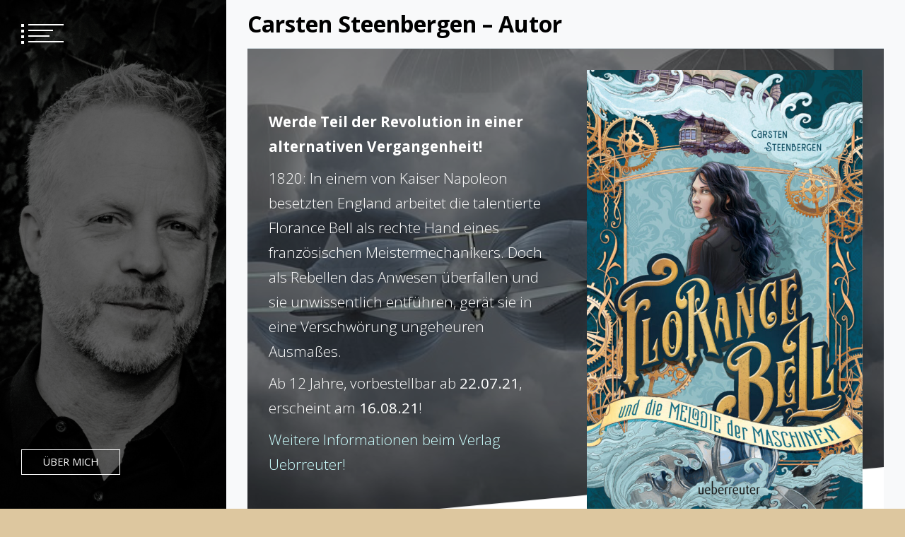

--- FILE ---
content_type: text/html; charset=UTF-8
request_url: https://www.carsten-steenbergen.de/
body_size: 60687
content:
<!doctype html>
<html lang="de">
<head>
	<meta charset="UTF-8">
	<meta name="viewport" content="width=device-width, initial-scale=1">
	<link rel="profile" href="https://gmpg.org/xfn/11">

	<meta name='robots' content='index, follow, max-image-preview:large, max-snippet:-1, max-video-preview:-1' />

	<!-- This site is optimized with the Yoast SEO plugin v19.4 - https://yoast.com/wordpress/plugins/seo/ -->
	<title>Carsten Steenbergen - Autor Jugendbuch Dialogbuch Hörspiele Romane Phantastik %</title>
	<meta name="description" content="Roman und Dialogbuch Autor" />
	<link rel="canonical" href="https://www.carsten-steenbergen.de/" />
	<meta property="og:locale" content="de_DE" />
	<meta property="og:type" content="website" />
	<meta property="og:title" content="Carsten Steenbergen - Autor Jugendbuch Dialogbuch Hörspiele Romane Phantastik %" />
	<meta property="og:description" content="Roman und Dialogbuch Autor" />
	<meta property="og:url" content="https://www.carsten-steenbergen.de/" />
	<meta property="article:modified_time" content="2022-08-02T18:35:55+00:00" />
	<meta property="og:image" content="https://www.carsten-steenbergen.de/wp-content/uploads/2020/02/cropped-CSteenbergen2019-1-scaled-1.jpg" />
	<meta property="og:image:width" content="1080" />
	<meta property="og:image:height" content="1920" />
	<meta property="og:image:type" content="image/jpeg" />
	<meta name="twitter:card" content="summary_large_image" />
	<meta name="twitter:image" content="https://www.carsten-steenbergen.de/wp-content/uploads/2020/02/cropped-CSteenbergen2019-1-scaled-1.jpg" />
	<meta name="twitter:label1" content="Geschätzte Lesezeit" />
	<meta name="twitter:data1" content="2 Minuten" />
	<script type="application/ld+json" class="yoast-schema-graph">{"@context":"https://schema.org","@graph":[{"@type":["Person","Organization"],"@id":"https://www.carsten-steenbergen.de/#/schema/person/7dabb224afe6a4adade26f99153c0ba4","name":"Carsten Steenbergen","image":{"@type":"ImageObject","inLanguage":"de","@id":"https://www.carsten-steenbergen.de/#/schema/person/image/","url":"https://secure.gravatar.com/avatar/b2ceff05ce950464b6b32d701f8c1f97?s=96&d=mm&r=g","contentUrl":"https://secure.gravatar.com/avatar/b2ceff05ce950464b6b32d701f8c1f97?s=96&d=mm&r=g","caption":"Carsten Steenbergen"},"logo":{"@id":"https://www.carsten-steenbergen.de/#/schema/person/image/"},"sameAs":["http://www.carsten-steenbergen.de","https://www.instagram.com/carstensteenbergen/","https://de.wikipedia.org/wiki/Carsten_Steenbergen"]},{"@type":"WebSite","@id":"https://www.carsten-steenbergen.de/#website","url":"https://www.carsten-steenbergen.de/","name":"Carsten Steenbergen","description":"","publisher":{"@id":"https://www.carsten-steenbergen.de/#/schema/person/7dabb224afe6a4adade26f99153c0ba4"},"potentialAction":[{"@type":"SearchAction","target":{"@type":"EntryPoint","urlTemplate":"https://www.carsten-steenbergen.de/?s={search_term_string}"},"query-input":"required name=search_term_string"}],"inLanguage":"de"},{"@type":"ImageObject","inLanguage":"de","@id":"https://www.carsten-steenbergen.de/#primaryimage","url":"https://www.carsten-steenbergen.de/wp-content/uploads/2021/04/Florance-Bell-Cover_Steenbergen.jpg","contentUrl":"https://www.carsten-steenbergen.de/wp-content/uploads/2021/04/Florance-Bell-Cover_Steenbergen.jpg","width":1595,"height":2540},{"@type":"WebPage","@id":"https://www.carsten-steenbergen.de/","url":"https://www.carsten-steenbergen.de/","name":"Carsten Steenbergen - Autor Jugendbuch Dialogbuch Hörspiele Romane Phantastik %","isPartOf":{"@id":"https://www.carsten-steenbergen.de/#website"},"about":{"@id":"https://www.carsten-steenbergen.de/#/schema/person/7dabb224afe6a4adade26f99153c0ba4"},"primaryImageOfPage":{"@id":"https://www.carsten-steenbergen.de/#primaryimage"},"image":{"@id":"https://www.carsten-steenbergen.de/#primaryimage"},"thumbnailUrl":"https://www.carsten-steenbergen.de/wp-content/uploads/2021/04/Florance-Bell-Cover_Steenbergen-768x1223.jpg","datePublished":"2018-11-02T10:57:19+00:00","dateModified":"2022-08-02T18:35:55+00:00","description":"Roman und Dialogbuch Autor","breadcrumb":{"@id":"https://www.carsten-steenbergen.de/#breadcrumb"},"inLanguage":"de","potentialAction":[{"@type":"ReadAction","target":["https://www.carsten-steenbergen.de/"]}]},{"@type":"BreadcrumbList","@id":"https://www.carsten-steenbergen.de/#breadcrumb","itemListElement":[{"@type":"ListItem","position":1,"name":"Startseite"}]}]}</script>
	<!-- / Yoast SEO plugin. -->


<link rel='dns-prefetch' href='//fonts.googleapis.com' />
<link rel='dns-prefetch' href='//s.w.org' />
<link rel="alternate" type="application/rss+xml" title=" &raquo; Feed" href="https://www.carsten-steenbergen.de/?feed=rss2" />
<link rel="alternate" type="application/rss+xml" title=" &raquo; Kommentar-Feed" href="https://www.carsten-steenbergen.de/?feed=comments-rss2" />
<script type="text/javascript">
window._wpemojiSettings = {"baseUrl":"https:\/\/s.w.org\/images\/core\/emoji\/14.0.0\/72x72\/","ext":".png","svgUrl":"https:\/\/s.w.org\/images\/core\/emoji\/14.0.0\/svg\/","svgExt":".svg","source":{"concatemoji":"https:\/\/www.carsten-steenbergen.de\/wp-includes\/js\/wp-emoji-release.min.js?ver=6.0.11"}};
/*! This file is auto-generated */
!function(e,a,t){var n,r,o,i=a.createElement("canvas"),p=i.getContext&&i.getContext("2d");function s(e,t){var a=String.fromCharCode,e=(p.clearRect(0,0,i.width,i.height),p.fillText(a.apply(this,e),0,0),i.toDataURL());return p.clearRect(0,0,i.width,i.height),p.fillText(a.apply(this,t),0,0),e===i.toDataURL()}function c(e){var t=a.createElement("script");t.src=e,t.defer=t.type="text/javascript",a.getElementsByTagName("head")[0].appendChild(t)}for(o=Array("flag","emoji"),t.supports={everything:!0,everythingExceptFlag:!0},r=0;r<o.length;r++)t.supports[o[r]]=function(e){if(!p||!p.fillText)return!1;switch(p.textBaseline="top",p.font="600 32px Arial",e){case"flag":return s([127987,65039,8205,9895,65039],[127987,65039,8203,9895,65039])?!1:!s([55356,56826,55356,56819],[55356,56826,8203,55356,56819])&&!s([55356,57332,56128,56423,56128,56418,56128,56421,56128,56430,56128,56423,56128,56447],[55356,57332,8203,56128,56423,8203,56128,56418,8203,56128,56421,8203,56128,56430,8203,56128,56423,8203,56128,56447]);case"emoji":return!s([129777,127995,8205,129778,127999],[129777,127995,8203,129778,127999])}return!1}(o[r]),t.supports.everything=t.supports.everything&&t.supports[o[r]],"flag"!==o[r]&&(t.supports.everythingExceptFlag=t.supports.everythingExceptFlag&&t.supports[o[r]]);t.supports.everythingExceptFlag=t.supports.everythingExceptFlag&&!t.supports.flag,t.DOMReady=!1,t.readyCallback=function(){t.DOMReady=!0},t.supports.everything||(n=function(){t.readyCallback()},a.addEventListener?(a.addEventListener("DOMContentLoaded",n,!1),e.addEventListener("load",n,!1)):(e.attachEvent("onload",n),a.attachEvent("onreadystatechange",function(){"complete"===a.readyState&&t.readyCallback()})),(e=t.source||{}).concatemoji?c(e.concatemoji):e.wpemoji&&e.twemoji&&(c(e.twemoji),c(e.wpemoji)))}(window,document,window._wpemojiSettings);
</script>
<style type="text/css">
img.wp-smiley,
img.emoji {
	display: inline !important;
	border: none !important;
	box-shadow: none !important;
	height: 1em !important;
	width: 1em !important;
	margin: 0 0.07em !important;
	vertical-align: -0.1em !important;
	background: none !important;
	padding: 0 !important;
}
</style>
	<link rel='stylesheet' id='wp-block-library-css'  href='https://www.carsten-steenbergen.de/wp-includes/css/dist/block-library/style.min.css?ver=6.0.11' type='text/css' media='all' />
<style id='global-styles-inline-css' type='text/css'>
body{--wp--preset--color--black: #000000;--wp--preset--color--cyan-bluish-gray: #abb8c3;--wp--preset--color--white: #ffffff;--wp--preset--color--pale-pink: #f78da7;--wp--preset--color--vivid-red: #cf2e2e;--wp--preset--color--luminous-vivid-orange: #ff6900;--wp--preset--color--luminous-vivid-amber: #fcb900;--wp--preset--color--light-green-cyan: #7bdcb5;--wp--preset--color--vivid-green-cyan: #00d084;--wp--preset--color--pale-cyan-blue: #8ed1fc;--wp--preset--color--vivid-cyan-blue: #0693e3;--wp--preset--color--vivid-purple: #9b51e0;--wp--preset--gradient--vivid-cyan-blue-to-vivid-purple: linear-gradient(135deg,rgba(6,147,227,1) 0%,rgb(155,81,224) 100%);--wp--preset--gradient--light-green-cyan-to-vivid-green-cyan: linear-gradient(135deg,rgb(122,220,180) 0%,rgb(0,208,130) 100%);--wp--preset--gradient--luminous-vivid-amber-to-luminous-vivid-orange: linear-gradient(135deg,rgba(252,185,0,1) 0%,rgba(255,105,0,1) 100%);--wp--preset--gradient--luminous-vivid-orange-to-vivid-red: linear-gradient(135deg,rgba(255,105,0,1) 0%,rgb(207,46,46) 100%);--wp--preset--gradient--very-light-gray-to-cyan-bluish-gray: linear-gradient(135deg,rgb(238,238,238) 0%,rgb(169,184,195) 100%);--wp--preset--gradient--cool-to-warm-spectrum: linear-gradient(135deg,rgb(74,234,220) 0%,rgb(151,120,209) 20%,rgb(207,42,186) 40%,rgb(238,44,130) 60%,rgb(251,105,98) 80%,rgb(254,248,76) 100%);--wp--preset--gradient--blush-light-purple: linear-gradient(135deg,rgb(255,206,236) 0%,rgb(152,150,240) 100%);--wp--preset--gradient--blush-bordeaux: linear-gradient(135deg,rgb(254,205,165) 0%,rgb(254,45,45) 50%,rgb(107,0,62) 100%);--wp--preset--gradient--luminous-dusk: linear-gradient(135deg,rgb(255,203,112) 0%,rgb(199,81,192) 50%,rgb(65,88,208) 100%);--wp--preset--gradient--pale-ocean: linear-gradient(135deg,rgb(255,245,203) 0%,rgb(182,227,212) 50%,rgb(51,167,181) 100%);--wp--preset--gradient--electric-grass: linear-gradient(135deg,rgb(202,248,128) 0%,rgb(113,206,126) 100%);--wp--preset--gradient--midnight: linear-gradient(135deg,rgb(2,3,129) 0%,rgb(40,116,252) 100%);--wp--preset--duotone--dark-grayscale: url('#wp-duotone-dark-grayscale');--wp--preset--duotone--grayscale: url('#wp-duotone-grayscale');--wp--preset--duotone--purple-yellow: url('#wp-duotone-purple-yellow');--wp--preset--duotone--blue-red: url('#wp-duotone-blue-red');--wp--preset--duotone--midnight: url('#wp-duotone-midnight');--wp--preset--duotone--magenta-yellow: url('#wp-duotone-magenta-yellow');--wp--preset--duotone--purple-green: url('#wp-duotone-purple-green');--wp--preset--duotone--blue-orange: url('#wp-duotone-blue-orange');--wp--preset--font-size--small: 13px;--wp--preset--font-size--medium: 20px;--wp--preset--font-size--large: 36px;--wp--preset--font-size--x-large: 42px;}.has-black-color{color: var(--wp--preset--color--black) !important;}.has-cyan-bluish-gray-color{color: var(--wp--preset--color--cyan-bluish-gray) !important;}.has-white-color{color: var(--wp--preset--color--white) !important;}.has-pale-pink-color{color: var(--wp--preset--color--pale-pink) !important;}.has-vivid-red-color{color: var(--wp--preset--color--vivid-red) !important;}.has-luminous-vivid-orange-color{color: var(--wp--preset--color--luminous-vivid-orange) !important;}.has-luminous-vivid-amber-color{color: var(--wp--preset--color--luminous-vivid-amber) !important;}.has-light-green-cyan-color{color: var(--wp--preset--color--light-green-cyan) !important;}.has-vivid-green-cyan-color{color: var(--wp--preset--color--vivid-green-cyan) !important;}.has-pale-cyan-blue-color{color: var(--wp--preset--color--pale-cyan-blue) !important;}.has-vivid-cyan-blue-color{color: var(--wp--preset--color--vivid-cyan-blue) !important;}.has-vivid-purple-color{color: var(--wp--preset--color--vivid-purple) !important;}.has-black-background-color{background-color: var(--wp--preset--color--black) !important;}.has-cyan-bluish-gray-background-color{background-color: var(--wp--preset--color--cyan-bluish-gray) !important;}.has-white-background-color{background-color: var(--wp--preset--color--white) !important;}.has-pale-pink-background-color{background-color: var(--wp--preset--color--pale-pink) !important;}.has-vivid-red-background-color{background-color: var(--wp--preset--color--vivid-red) !important;}.has-luminous-vivid-orange-background-color{background-color: var(--wp--preset--color--luminous-vivid-orange) !important;}.has-luminous-vivid-amber-background-color{background-color: var(--wp--preset--color--luminous-vivid-amber) !important;}.has-light-green-cyan-background-color{background-color: var(--wp--preset--color--light-green-cyan) !important;}.has-vivid-green-cyan-background-color{background-color: var(--wp--preset--color--vivid-green-cyan) !important;}.has-pale-cyan-blue-background-color{background-color: var(--wp--preset--color--pale-cyan-blue) !important;}.has-vivid-cyan-blue-background-color{background-color: var(--wp--preset--color--vivid-cyan-blue) !important;}.has-vivid-purple-background-color{background-color: var(--wp--preset--color--vivid-purple) !important;}.has-black-border-color{border-color: var(--wp--preset--color--black) !important;}.has-cyan-bluish-gray-border-color{border-color: var(--wp--preset--color--cyan-bluish-gray) !important;}.has-white-border-color{border-color: var(--wp--preset--color--white) !important;}.has-pale-pink-border-color{border-color: var(--wp--preset--color--pale-pink) !important;}.has-vivid-red-border-color{border-color: var(--wp--preset--color--vivid-red) !important;}.has-luminous-vivid-orange-border-color{border-color: var(--wp--preset--color--luminous-vivid-orange) !important;}.has-luminous-vivid-amber-border-color{border-color: var(--wp--preset--color--luminous-vivid-amber) !important;}.has-light-green-cyan-border-color{border-color: var(--wp--preset--color--light-green-cyan) !important;}.has-vivid-green-cyan-border-color{border-color: var(--wp--preset--color--vivid-green-cyan) !important;}.has-pale-cyan-blue-border-color{border-color: var(--wp--preset--color--pale-cyan-blue) !important;}.has-vivid-cyan-blue-border-color{border-color: var(--wp--preset--color--vivid-cyan-blue) !important;}.has-vivid-purple-border-color{border-color: var(--wp--preset--color--vivid-purple) !important;}.has-vivid-cyan-blue-to-vivid-purple-gradient-background{background: var(--wp--preset--gradient--vivid-cyan-blue-to-vivid-purple) !important;}.has-light-green-cyan-to-vivid-green-cyan-gradient-background{background: var(--wp--preset--gradient--light-green-cyan-to-vivid-green-cyan) !important;}.has-luminous-vivid-amber-to-luminous-vivid-orange-gradient-background{background: var(--wp--preset--gradient--luminous-vivid-amber-to-luminous-vivid-orange) !important;}.has-luminous-vivid-orange-to-vivid-red-gradient-background{background: var(--wp--preset--gradient--luminous-vivid-orange-to-vivid-red) !important;}.has-very-light-gray-to-cyan-bluish-gray-gradient-background{background: var(--wp--preset--gradient--very-light-gray-to-cyan-bluish-gray) !important;}.has-cool-to-warm-spectrum-gradient-background{background: var(--wp--preset--gradient--cool-to-warm-spectrum) !important;}.has-blush-light-purple-gradient-background{background: var(--wp--preset--gradient--blush-light-purple) !important;}.has-blush-bordeaux-gradient-background{background: var(--wp--preset--gradient--blush-bordeaux) !important;}.has-luminous-dusk-gradient-background{background: var(--wp--preset--gradient--luminous-dusk) !important;}.has-pale-ocean-gradient-background{background: var(--wp--preset--gradient--pale-ocean) !important;}.has-electric-grass-gradient-background{background: var(--wp--preset--gradient--electric-grass) !important;}.has-midnight-gradient-background{background: var(--wp--preset--gradient--midnight) !important;}.has-small-font-size{font-size: var(--wp--preset--font-size--small) !important;}.has-medium-font-size{font-size: var(--wp--preset--font-size--medium) !important;}.has-large-font-size{font-size: var(--wp--preset--font-size--large) !important;}.has-x-large-font-size{font-size: var(--wp--preset--font-size--x-large) !important;}
</style>
<link rel='stylesheet' id='contact-form-7-css'  href='https://www.carsten-steenbergen.de/wp-content/plugins/contact-form-7/includes/css/styles.css?ver=5.6.1' type='text/css' media='all' />
<link rel='stylesheet' id='font-awesome-css'  href='https://www.carsten-steenbergen.de/wp-content/plugins/elementor/assets/lib/font-awesome/css/font-awesome.min.css?ver=4.7.0' type='text/css' media='all' />
<link rel='stylesheet' id='slick-css'  href='https://www.carsten-steenbergen.de/wp-content/themes/eportfolio/assets/libraries/slick/css/slick.css?ver=6.0.11' type='text/css' media='all' />
<link rel='stylesheet' id='magnific-css'  href='https://www.carsten-steenbergen.de/wp-content/themes/eportfolio/assets/libraries/magnific/css/magnific-popup.css?ver=6.0.11' type='text/css' media='all' />
<link rel='stylesheet' id='eportfolio-google-fonts-css'  href='https://fonts.googleapis.com/css?family=Open%20Sans:300,300i,400,400i,600,600i,700,700i,800,800i' type='text/css' media='all' />
<link rel='stylesheet' id='eportfolio-style-css'  href='https://www.carsten-steenbergen.de/wp-content/themes/eportfolio/style.css?ver=6.0.11' type='text/css' media='all' />
<link rel='stylesheet' id='elementor-icons-css'  href='https://www.carsten-steenbergen.de/wp-content/plugins/elementor/assets/lib/eicons/css/elementor-icons.min.css?ver=5.15.0' type='text/css' media='all' />
<link rel='stylesheet' id='elementor-frontend-legacy-css'  href='https://www.carsten-steenbergen.de/wp-content/plugins/elementor/assets/css/frontend-legacy.min.css?ver=3.6.8' type='text/css' media='all' />
<link rel='stylesheet' id='elementor-frontend-css'  href='https://www.carsten-steenbergen.de/wp-content/plugins/elementor/assets/css/frontend.min.css?ver=3.6.8' type='text/css' media='all' />
<link rel='stylesheet' id='elementor-post-220-css'  href='https://www.carsten-steenbergen.de/wp-content/uploads/elementor/css/post-220.css?ver=1659529765' type='text/css' media='all' />
<link rel='stylesheet' id='elementor-post-149-css'  href='https://www.carsten-steenbergen.de/wp-content/uploads/elementor/css/post-149.css?ver=1659529765' type='text/css' media='all' />
<link rel='stylesheet' id='google-fonts-1-css'  href='https://fonts.googleapis.com/css?family=Roboto%3A100%2C100italic%2C200%2C200italic%2C300%2C300italic%2C400%2C400italic%2C500%2C500italic%2C600%2C600italic%2C700%2C700italic%2C800%2C800italic%2C900%2C900italic%7CRoboto+Slab%3A100%2C100italic%2C200%2C200italic%2C300%2C300italic%2C400%2C400italic%2C500%2C500italic%2C600%2C600italic%2C700%2C700italic%2C800%2C800italic%2C900%2C900italic&#038;display=auto&#038;ver=6.0.11' type='text/css' media='all' />
<script type='text/javascript' src='https://www.carsten-steenbergen.de/wp-includes/js/jquery/jquery.min.js?ver=3.6.0' id='jquery-core-js'></script>
<script type='text/javascript' src='https://www.carsten-steenbergen.de/wp-includes/js/jquery/jquery-migrate.min.js?ver=3.3.2' id='jquery-migrate-js'></script>
<link rel="https://api.w.org/" href="https://www.carsten-steenbergen.de/index.php?rest_route=/" /><link rel="alternate" type="application/json" href="https://www.carsten-steenbergen.de/index.php?rest_route=/wp/v2/pages/149" /><link rel="EditURI" type="application/rsd+xml" title="RSD" href="https://www.carsten-steenbergen.de/xmlrpc.php?rsd" />
<link rel="wlwmanifest" type="application/wlwmanifest+xml" href="https://www.carsten-steenbergen.de/wp-includes/wlwmanifest.xml" /> 
<meta name="generator" content="WordPress 6.0.11" />
<link rel='shortlink' href='https://www.carsten-steenbergen.de/' />
<link rel="alternate" type="application/json+oembed" href="https://www.carsten-steenbergen.de/index.php?rest_route=%2Foembed%2F1.0%2Fembed&#038;url=https%3A%2F%2Fwww.carsten-steenbergen.de%2F" />
<link rel="alternate" type="text/xml+oembed" href="https://www.carsten-steenbergen.de/index.php?rest_route=%2Foembed%2F1.0%2Fembed&#038;url=https%3A%2F%2Fwww.carsten-steenbergen.de%2F&#038;format=xml" />
		<style type="text/css">
					.site-title,
			.site-description {
				position: absolute;
				clip: rect(1px, 1px, 1px, 1px);
			}
				</style>
		<style type="text/css" id="custom-background-css">
body.custom-background { background-color: #ddc79f; }
</style>
	<link rel="icon" href="https://www.carsten-steenbergen.de/wp-content/uploads/2020/02/cropped-Steamdragon-32x32.png" sizes="32x32" />
<link rel="icon" href="https://www.carsten-steenbergen.de/wp-content/uploads/2020/02/cropped-Steamdragon-192x192.png" sizes="192x192" />
<link rel="apple-touch-icon" href="https://www.carsten-steenbergen.de/wp-content/uploads/2020/02/cropped-Steamdragon-180x180.png" />
<meta name="msapplication-TileImage" content="https://www.carsten-steenbergen.de/wp-content/uploads/2020/02/cropped-Steamdragon-270x270.png" />
</head>

<body class="home page-template-default page page-id-149 custom-background no-sidebar left-sidebar elementor-default elementor-kit-220 elementor-page elementor-page-149">
	<svg xmlns="http://www.w3.org/2000/svg" viewBox="0 0 0 0" width="0" height="0" focusable="false" role="none" style="visibility: hidden; position: absolute; left: -9999px; overflow: hidden;" ><defs><filter id="wp-duotone-dark-grayscale"><feColorMatrix color-interpolation-filters="sRGB" type="matrix" values=" .299 .587 .114 0 0 .299 .587 .114 0 0 .299 .587 .114 0 0 .299 .587 .114 0 0 " /><feComponentTransfer color-interpolation-filters="sRGB" ><feFuncR type="table" tableValues="0 0.49803921568627" /><feFuncG type="table" tableValues="0 0.49803921568627" /><feFuncB type="table" tableValues="0 0.49803921568627" /><feFuncA type="table" tableValues="1 1" /></feComponentTransfer><feComposite in2="SourceGraphic" operator="in" /></filter></defs></svg><svg xmlns="http://www.w3.org/2000/svg" viewBox="0 0 0 0" width="0" height="0" focusable="false" role="none" style="visibility: hidden; position: absolute; left: -9999px; overflow: hidden;" ><defs><filter id="wp-duotone-grayscale"><feColorMatrix color-interpolation-filters="sRGB" type="matrix" values=" .299 .587 .114 0 0 .299 .587 .114 0 0 .299 .587 .114 0 0 .299 .587 .114 0 0 " /><feComponentTransfer color-interpolation-filters="sRGB" ><feFuncR type="table" tableValues="0 1" /><feFuncG type="table" tableValues="0 1" /><feFuncB type="table" tableValues="0 1" /><feFuncA type="table" tableValues="1 1" /></feComponentTransfer><feComposite in2="SourceGraphic" operator="in" /></filter></defs></svg><svg xmlns="http://www.w3.org/2000/svg" viewBox="0 0 0 0" width="0" height="0" focusable="false" role="none" style="visibility: hidden; position: absolute; left: -9999px; overflow: hidden;" ><defs><filter id="wp-duotone-purple-yellow"><feColorMatrix color-interpolation-filters="sRGB" type="matrix" values=" .299 .587 .114 0 0 .299 .587 .114 0 0 .299 .587 .114 0 0 .299 .587 .114 0 0 " /><feComponentTransfer color-interpolation-filters="sRGB" ><feFuncR type="table" tableValues="0.54901960784314 0.98823529411765" /><feFuncG type="table" tableValues="0 1" /><feFuncB type="table" tableValues="0.71764705882353 0.25490196078431" /><feFuncA type="table" tableValues="1 1" /></feComponentTransfer><feComposite in2="SourceGraphic" operator="in" /></filter></defs></svg><svg xmlns="http://www.w3.org/2000/svg" viewBox="0 0 0 0" width="0" height="0" focusable="false" role="none" style="visibility: hidden; position: absolute; left: -9999px; overflow: hidden;" ><defs><filter id="wp-duotone-blue-red"><feColorMatrix color-interpolation-filters="sRGB" type="matrix" values=" .299 .587 .114 0 0 .299 .587 .114 0 0 .299 .587 .114 0 0 .299 .587 .114 0 0 " /><feComponentTransfer color-interpolation-filters="sRGB" ><feFuncR type="table" tableValues="0 1" /><feFuncG type="table" tableValues="0 0.27843137254902" /><feFuncB type="table" tableValues="0.5921568627451 0.27843137254902" /><feFuncA type="table" tableValues="1 1" /></feComponentTransfer><feComposite in2="SourceGraphic" operator="in" /></filter></defs></svg><svg xmlns="http://www.w3.org/2000/svg" viewBox="0 0 0 0" width="0" height="0" focusable="false" role="none" style="visibility: hidden; position: absolute; left: -9999px; overflow: hidden;" ><defs><filter id="wp-duotone-midnight"><feColorMatrix color-interpolation-filters="sRGB" type="matrix" values=" .299 .587 .114 0 0 .299 .587 .114 0 0 .299 .587 .114 0 0 .299 .587 .114 0 0 " /><feComponentTransfer color-interpolation-filters="sRGB" ><feFuncR type="table" tableValues="0 0" /><feFuncG type="table" tableValues="0 0.64705882352941" /><feFuncB type="table" tableValues="0 1" /><feFuncA type="table" tableValues="1 1" /></feComponentTransfer><feComposite in2="SourceGraphic" operator="in" /></filter></defs></svg><svg xmlns="http://www.w3.org/2000/svg" viewBox="0 0 0 0" width="0" height="0" focusable="false" role="none" style="visibility: hidden; position: absolute; left: -9999px; overflow: hidden;" ><defs><filter id="wp-duotone-magenta-yellow"><feColorMatrix color-interpolation-filters="sRGB" type="matrix" values=" .299 .587 .114 0 0 .299 .587 .114 0 0 .299 .587 .114 0 0 .299 .587 .114 0 0 " /><feComponentTransfer color-interpolation-filters="sRGB" ><feFuncR type="table" tableValues="0.78039215686275 1" /><feFuncG type="table" tableValues="0 0.94901960784314" /><feFuncB type="table" tableValues="0.35294117647059 0.47058823529412" /><feFuncA type="table" tableValues="1 1" /></feComponentTransfer><feComposite in2="SourceGraphic" operator="in" /></filter></defs></svg><svg xmlns="http://www.w3.org/2000/svg" viewBox="0 0 0 0" width="0" height="0" focusable="false" role="none" style="visibility: hidden; position: absolute; left: -9999px; overflow: hidden;" ><defs><filter id="wp-duotone-purple-green"><feColorMatrix color-interpolation-filters="sRGB" type="matrix" values=" .299 .587 .114 0 0 .299 .587 .114 0 0 .299 .587 .114 0 0 .299 .587 .114 0 0 " /><feComponentTransfer color-interpolation-filters="sRGB" ><feFuncR type="table" tableValues="0.65098039215686 0.40392156862745" /><feFuncG type="table" tableValues="0 1" /><feFuncB type="table" tableValues="0.44705882352941 0.4" /><feFuncA type="table" tableValues="1 1" /></feComponentTransfer><feComposite in2="SourceGraphic" operator="in" /></filter></defs></svg><svg xmlns="http://www.w3.org/2000/svg" viewBox="0 0 0 0" width="0" height="0" focusable="false" role="none" style="visibility: hidden; position: absolute; left: -9999px; overflow: hidden;" ><defs><filter id="wp-duotone-blue-orange"><feColorMatrix color-interpolation-filters="sRGB" type="matrix" values=" .299 .587 .114 0 0 .299 .587 .114 0 0 .299 .587 .114 0 0 .299 .587 .114 0 0 " /><feComponentTransfer color-interpolation-filters="sRGB" ><feFuncR type="table" tableValues="0.098039215686275 1" /><feFuncG type="table" tableValues="0 0.66274509803922" /><feFuncB type="table" tableValues="0.84705882352941 0.41960784313725" /><feFuncA type="table" tableValues="1 1" /></feComponentTransfer><feComposite in2="SourceGraphic" operator="in" /></filter></defs></svg>	<div id="page" class="site twp-page-content">
		<a class="skip-link screen-reader-text" href="#content">Skip to content</a>
				<header id="masthead" class="site-header twp-header  data-bg twp-overlay-black" data-background="https://www.carsten-steenbergen.de/wp-content/uploads/2022/08/cropped-Portrait.jpg">
			<div class="twp-menu-section twp-w-100">
				<div class="twp-menu-icon twp-white-menu-icon" id="twp-menu-icon">
					<button>
						<span></span>
						<span></span>
						<span></span>
						<span></span>
					</button>
				</div>
                			</div>
			<div class="site-branding">
				<div class="twp-wrapper">
										<h1 class="site-title"><a href="https://www.carsten-steenbergen.de/" rel="home"></a></h1>
					
															
											<div class="twp-btn-section">
							<a href="https://www.carsten-steenbergen.de/?page_id=344" class="twp-border-btn twp-border-btn-white">Über mich</a>
						</div>
					
				</div>
				
			</div><!-- .site-branding -->

		
			<!-- primary nav -->
			<nav id="site-navigation" class="main-navigation twp-nav-section">
				<button class="menu-toggle" aria-controls="primary-menu" aria-expanded="false">Primary Menu</button>
				<div class="menu-main-menu-container"><ul id="primary-menu" class="menu"><li id="menu-item-200" class="menu-item menu-item-type-post_type menu-item-object-page menu-item-home current-menu-item page_item page-item-149 current_page_item menu-item-200"><a href="https://www.carsten-steenbergen.de/" aria-current="page">Carsten Steenbergen &#8211; Autor</a></li>
<li id="menu-item-313" class="menu-item menu-item-type-post_type menu-item-object-page menu-item-313"><a href="https://www.carsten-steenbergen.de/?page_id=6">Romane</a></li>
<li id="menu-item-314" class="menu-item menu-item-type-post_type menu-item-object-page menu-item-314"><a href="https://www.carsten-steenbergen.de/?page_id=5">Hörspiele</a></li>
<li id="menu-item-335" class="menu-item menu-item-type-post_type menu-item-object-page menu-item-335"><a href="https://www.carsten-steenbergen.de/?page_id=332">Termine</a></li>
<li id="menu-item-315" class="menu-item menu-item-type-post_type menu-item-object-page menu-item-privacy-policy menu-item-315"><a href="https://www.carsten-steenbergen.de/?page_id=3">Impressum</a></li>
</ul></div>			</nav><!-- #site-navigation -->
		</header><!-- #masthead -->
        
        			<div class="twp-preloader" id="preloader">
				<div class="status" id="status">
					<div class="twp-square"></div>
					<div class="twp-square"></div>
					<div class="twp-square"></div>
					<div class="twp-square"></div>
				</div>
				<div class="twp-preloader" id="preloader">
					<div class="status" id="status">
						<div class="twp-square"></div>
						<div class="twp-square"></div>
						<div class="twp-square"></div>
						<div class="twp-square"></div>
					</div>
				</div>
			</div>
				<div class="twp-min-height" id="content">	
	<div id="primary" class="content-area">
		<main id="main" class="site-main">

		
<article id="post-149" class="twp-single-article post-149 page type-page status-publish hentry">
	<header class="entry-header">
		<h1 class="entry-title">Carsten Steenbergen &#8211; Autor</h1>	</header><!-- .entry-header -->

	
	<div class="entry-content">
				<div data-elementor-type="wp-post" data-elementor-id="149" class="elementor elementor-149">
						<div class="elementor-inner">
				<div class="elementor-section-wrap">
									<section class="elementor-section elementor-top-section elementor-element elementor-element-3d9729ba elementor-section-height-min-height elementor-section-boxed elementor-section-height-default elementor-section-items-middle" data-id="3d9729ba" data-element_type="section" data-settings="{&quot;background_background&quot;:&quot;classic&quot;,&quot;shape_divider_bottom&quot;:&quot;tilt&quot;}">
							<div class="elementor-background-overlay"></div>
						<div class="elementor-shape elementor-shape-bottom" data-negative="false">
			<svg xmlns="http://www.w3.org/2000/svg" viewBox="0 0 1000 100" preserveAspectRatio="none">
	<path class="elementor-shape-fill" d="M0,6V0h1000v100L0,6z"/>
</svg>		</div>
					<div class="elementor-container elementor-column-gap-wider">
							<div class="elementor-row">
					<div class="elementor-column elementor-col-50 elementor-top-column elementor-element elementor-element-c34eb3c" data-id="c34eb3c" data-element_type="column">
			<div class="elementor-column-wrap elementor-element-populated">
							<div class="elementor-widget-wrap">
						<div class="elementor-element elementor-element-082a21e elementor-widget elementor-widget-text-editor" data-id="082a21e" data-element_type="widget" data-widget_type="text-editor.default">
				<div class="elementor-widget-container">
								<div class="elementor-text-editor elementor-clearfix">
				<h4>Werde Teil der Revolution in einer alternativen Vergangenheit!</h4><p>1820: In einem von Kaiser Napoleon besetzten England arbeitet die talentierte Florance Bell als rechte Hand eines französischen Meistermechanikers. Doch als Rebellen das Anwesen überfallen und sie unwissentlich entführen, gerät sie in eine Verschwörung ungeheuren Ausmaßes.</p><p>Ab 12 Jahre, vorbestellbar ab <strong>22.07.21</strong>, erscheint am <strong>16.08.21</strong>!</p><p><span style="color: #ccffff;"><a style="color: #ccffff;" href="https://www.ueberreuter.de/produkt/florance-bell-und-die-melodie-der-maschinen/">Weitere Informationen beim Verlag Uebrreuter!</a></span></p>					</div>
						</div>
				</div>
						</div>
					</div>
		</div>
				<div class="elementor-column elementor-col-50 elementor-top-column elementor-element elementor-element-1739380" data-id="1739380" data-element_type="column">
			<div class="elementor-column-wrap elementor-element-populated">
							<div class="elementor-widget-wrap">
						<div class="elementor-element elementor-element-70136fc elementor-widget elementor-widget-image" data-id="70136fc" data-element_type="widget" data-widget_type="image.default">
				<div class="elementor-widget-container">
								<div class="elementor-image">
													<a href="https://www.ueberreuter.de/produkt/florance-bell-und-die-melodie-der-maschinen/" target="_blank">
							<img width="640" height="1019" src="https://www.carsten-steenbergen.de/wp-content/uploads/2021/04/Florance-Bell-Cover_Steenbergen-768x1223.jpg" class="attachment-medium_large size-medium_large" alt="" loading="lazy" srcset="https://www.carsten-steenbergen.de/wp-content/uploads/2021/04/Florance-Bell-Cover_Steenbergen-768x1223.jpg 768w, https://www.carsten-steenbergen.de/wp-content/uploads/2021/04/Florance-Bell-Cover_Steenbergen-188x300.jpg 188w, https://www.carsten-steenbergen.de/wp-content/uploads/2021/04/Florance-Bell-Cover_Steenbergen-643x1024.jpg 643w, https://www.carsten-steenbergen.de/wp-content/uploads/2021/04/Florance-Bell-Cover_Steenbergen-965x1536.jpg 965w, https://www.carsten-steenbergen.de/wp-content/uploads/2021/04/Florance-Bell-Cover_Steenbergen-1286x2048.jpg 1286w, https://www.carsten-steenbergen.de/wp-content/uploads/2021/04/Florance-Bell-Cover_Steenbergen.jpg 1595w" sizes="(max-width: 640px) 100vw, 640px" />								</a>
														</div>
						</div>
				</div>
						</div>
					</div>
		</div>
								</div>
					</div>
		</section>
				<section class="elementor-section elementor-top-section elementor-element elementor-element-1e757c31 elementor-section-boxed elementor-section-height-default elementor-section-height-default" data-id="1e757c31" data-element_type="section" id="services" data-settings="{&quot;shape_divider_bottom&quot;:&quot;tilt&quot;}">
					<div class="elementor-shape elementor-shape-bottom" data-negative="false">
			<svg xmlns="http://www.w3.org/2000/svg" viewBox="0 0 1000 100" preserveAspectRatio="none">
	<path class="elementor-shape-fill" d="M0,6V0h1000v100L0,6z"/>
</svg>		</div>
					<div class="elementor-container elementor-column-gap-wider">
							<div class="elementor-row">
					<div class="elementor-column elementor-col-33 elementor-top-column elementor-element elementor-element-fa7479f" data-id="fa7479f" data-element_type="column">
			<div class="elementor-column-wrap elementor-element-populated">
							<div class="elementor-widget-wrap">
						<div class="elementor-element elementor-element-01b4b01 elementor-position-top elementor-vertical-align-top elementor-invisible elementor-widget elementor-widget-image-box" data-id="01b4b01" data-element_type="widget" data-settings="{&quot;_animation&quot;:&quot;fadeIn&quot;,&quot;_animation_delay&quot;:300}" data-widget_type="image-box.default">
				<div class="elementor-widget-container">
			<div class="elementor-image-box-wrapper"><div class="elementor-image-box-content"><h3 class="elementor-image-box-title"><a href="https://www.carsten-steenbergen.de/?page_id=6">Romane</a></h3><p class="elementor-image-box-description">Hier verbirgt sich eine Übersicht über alle erschienen Bücher. Hauptsache lesen.</p></div></div>		</div>
				</div>
						</div>
					</div>
		</div>
				<div class="elementor-column elementor-col-33 elementor-top-column elementor-element elementor-element-4b758b0" data-id="4b758b0" data-element_type="column">
			<div class="elementor-column-wrap elementor-element-populated">
							<div class="elementor-widget-wrap">
						<div class="elementor-element elementor-element-bbac03c elementor-position-top elementor-vertical-align-top elementor-invisible elementor-widget elementor-widget-image-box" data-id="bbac03c" data-element_type="widget" data-settings="{&quot;_animation&quot;:&quot;fadeIn&quot;,&quot;_animation_delay&quot;:600}" data-widget_type="image-box.default">
				<div class="elementor-widget-container">
			<div class="elementor-image-box-wrapper"><div class="elementor-image-box-content"><h3 class="elementor-image-box-title"><a href="https://www.carsten-steenbergen.de/?page_id=5">hörspiele</a></h3><p class="elementor-image-box-description">Geschichten hören ist mehr Dein Ding? 
Dann wirst Du hier fündig.</p></div></div>		</div>
				</div>
						</div>
					</div>
		</div>
				<div class="elementor-column elementor-col-33 elementor-top-column elementor-element elementor-element-cccf073" data-id="cccf073" data-element_type="column">
			<div class="elementor-column-wrap elementor-element-populated">
							<div class="elementor-widget-wrap">
						<div class="elementor-element elementor-element-5c0b5d3 elementor-position-top elementor-vertical-align-top elementor-invisible elementor-widget elementor-widget-image-box" data-id="5c0b5d3" data-element_type="widget" data-settings="{&quot;_animation&quot;:&quot;fadeIn&quot;,&quot;_animation_delay&quot;:900}" data-widget_type="image-box.default">
				<div class="elementor-widget-container">
			<div class="elementor-image-box-wrapper"><div class="elementor-image-box-content"><h3 class="elementor-image-box-title"><a href="https://www.carsten-steenbergen.de/?page_id=332">Termine</a></h3><p class="elementor-image-box-description">Wo bin ich wann und was treibe ich da? Finde es heraus.</p></div></div>		</div>
				</div>
						</div>
					</div>
		</div>
								</div>
					</div>
		</section>
				<section class="elementor-section elementor-top-section elementor-element elementor-element-caf5a07 elementor-section-height-min-height elementor-section-boxed elementor-section-height-default elementor-section-items-middle" data-id="caf5a07" data-element_type="section" data-settings="{&quot;background_background&quot;:&quot;classic&quot;,&quot;shape_divider_top&quot;:&quot;tilt&quot;,&quot;shape_divider_bottom&quot;:&quot;tilt&quot;}">
							<div class="elementor-background-overlay"></div>
						<div class="elementor-shape elementor-shape-top" data-negative="false">
			<svg xmlns="http://www.w3.org/2000/svg" viewBox="0 0 1000 100" preserveAspectRatio="none">
	<path class="elementor-shape-fill" d="M0,6V0h1000v100L0,6z"/>
</svg>		</div>
				<div class="elementor-shape elementor-shape-bottom" data-negative="false">
			<svg xmlns="http://www.w3.org/2000/svg" viewBox="0 0 1000 100" preserveAspectRatio="none">
	<path class="elementor-shape-fill" d="M0,6V0h1000v100L0,6z"/>
</svg>		</div>
					<div class="elementor-container elementor-column-gap-wider">
							<div class="elementor-row">
					<div class="elementor-column elementor-col-50 elementor-top-column elementor-element elementor-element-4c58527" data-id="4c58527" data-element_type="column">
			<div class="elementor-column-wrap elementor-element-populated">
							<div class="elementor-widget-wrap">
						<div class="elementor-element elementor-element-b68eca7 elementor-widget elementor-widget-text-editor" data-id="b68eca7" data-element_type="widget" data-widget_type="text-editor.default">
				<div class="elementor-widget-container">
								<div class="elementor-text-editor elementor-clearfix">
				<h2><span style="color: #ccffff;">Ghostsitter 6</span></h2><h2><span style="color: #ffffff;">JÄGER DES VERLORENEN SERUMS</span></h2><h3><span style="color: #ffffff;"> </span></h3><h3><span style="color: #ffffff;">Hop Tep droht endgültig zu Staub zu zerfallen, denn das Lazarus-Serum ist zur Neige gegangen. Tom und seine Freunde versuchen alles, um die Mumie zu retten. </span></h3><h3><span style="color: #ffffff;"> </span></h3><h3><span style="color: #ffffff;">Erhältlich beim <span style="color: #ccffff;"><a style="color: #ccffff;" href="https://www.roterdrache.org/catalog/Kinder-und-Jugendbuecher/Ghostsitter-6::313.html" target="_blank" rel="noopener" data-wplink-edit="true">Verlag E</a>dition Roter Drache</span></span></h3>					</div>
						</div>
				</div>
						</div>
					</div>
		</div>
				<div class="elementor-column elementor-col-50 elementor-top-column elementor-element elementor-element-b620fdd" data-id="b620fdd" data-element_type="column">
			<div class="elementor-column-wrap elementor-element-populated">
							<div class="elementor-widget-wrap">
						<div class="elementor-element elementor-element-9e2e780 elementor-invisible elementor-widget elementor-widget-image" data-id="9e2e780" data-element_type="widget" data-settings="{&quot;_animation&quot;:&quot;fadeIn&quot;}" data-widget_type="image.default">
				<div class="elementor-widget-container">
								<div class="elementor-image">
													<a href="https://www.roterdrache.org/catalog/Kinder-und-Jugendbuecher/Ghostsitter-6::313.html" target="_blank">
							<img width="260" height="369" src="https://www.carsten-steenbergen.de/wp-content/uploads/2021/04/Ghostsitter-6.jpg" class="attachment-medium_large size-medium_large" alt="" loading="lazy" srcset="https://www.carsten-steenbergen.de/wp-content/uploads/2021/04/Ghostsitter-6.jpg 260w, https://www.carsten-steenbergen.de/wp-content/uploads/2021/04/Ghostsitter-6-211x300.jpg 211w" sizes="(max-width: 260px) 100vw, 260px" />								</a>
														</div>
						</div>
				</div>
						</div>
					</div>
		</div>
								</div>
					</div>
		</section>
				<section class="elementor-section elementor-top-section elementor-element elementor-element-5bb7b4b elementor-section-height-min-height elementor-section-boxed elementor-section-height-default elementor-section-items-middle" data-id="5bb7b4b" data-element_type="section" data-settings="{&quot;background_background&quot;:&quot;classic&quot;,&quot;shape_divider_bottom&quot;:&quot;tilt&quot;}">
							<div class="elementor-background-overlay"></div>
						<div class="elementor-shape elementor-shape-bottom" data-negative="false">
			<svg xmlns="http://www.w3.org/2000/svg" viewBox="0 0 1000 100" preserveAspectRatio="none">
	<path class="elementor-shape-fill" d="M0,6V0h1000v100L0,6z"/>
</svg>		</div>
					<div class="elementor-container elementor-column-gap-wider">
							<div class="elementor-row">
					<div class="elementor-column elementor-col-50 elementor-top-column elementor-element elementor-element-3be542e" data-id="3be542e" data-element_type="column">
			<div class="elementor-column-wrap elementor-element-populated">
							<div class="elementor-widget-wrap">
						<div class="elementor-element elementor-element-72c2822 elementor-widget elementor-widget-text-editor" data-id="72c2822" data-element_type="widget" data-widget_type="text-editor.default">
				<div class="elementor-widget-container">
								<div class="elementor-text-editor elementor-clearfix">
				<h4>Der neue Fantasy-Roman &#8222;Im Reich des Toten Königs&#8220; ist endlich da.</h4><p>Gemeinsam mit der Wasserernterin Tau, die ihn für den Mörder ihres Vaters hält, und dem Priester Andacht, der seinen Glauben verlor, sucht Staubner einen Weg aus der Stadt des ewigen Himmels, bevor der Untergang aller Bewohner besiegelt ist.</p><p><span style="color: #ccffff;"><a style="color: #ccffff;" href="https://www.roterdrache.org/catalog/Belletristik-Roman-Satire/Im-Reich-des-Toten-Koenigs::276.html">Jetzt bei Edition Roter Drache erhältlich!</a></span></p>					</div>
						</div>
				</div>
						</div>
					</div>
		</div>
				<div class="elementor-column elementor-col-50 elementor-top-column elementor-element elementor-element-8475399" data-id="8475399" data-element_type="column">
			<div class="elementor-column-wrap elementor-element-populated">
							<div class="elementor-widget-wrap">
						<div class="elementor-element elementor-element-679c4f2 elementor-widget elementor-widget-image" data-id="679c4f2" data-element_type="widget" data-widget_type="image.default">
				<div class="elementor-widget-container">
								<div class="elementor-image">
													<a href="https://www.roterdrache.org/catalog/Belletristik-Roman-Satire/Im-Reich-des-Toten-Koenigs::276.html" target="_blank">
							<img width="500" height="709" src="https://www.carsten-steenbergen.de/wp-content/uploads/2020/02/Cover_ImReichdesTotenKÃ¶nigs.jpg" class="attachment-medium_large size-medium_large" alt="" loading="lazy" srcset="https://www.carsten-steenbergen.de/wp-content/uploads/2020/02/Cover_ImReichdesTotenKÃ¶nigs.jpg 500w, https://www.carsten-steenbergen.de/wp-content/uploads/2020/02/Cover_ImReichdesTotenKÃ¶nigs-212x300.jpg 212w" sizes="(max-width: 500px) 100vw, 500px" />								</a>
														</div>
						</div>
				</div>
						</div>
					</div>
		</div>
								</div>
					</div>
		</section>
				<section class="elementor-section elementor-top-section elementor-element elementor-element-5d75bd0 elementor-section-height-min-height elementor-section-boxed elementor-section-height-default elementor-section-items-middle" data-id="5d75bd0" data-element_type="section" data-settings="{&quot;background_background&quot;:&quot;classic&quot;,&quot;shape_divider_top&quot;:&quot;tilt&quot;,&quot;shape_divider_bottom&quot;:&quot;tilt&quot;}">
							<div class="elementor-background-overlay"></div>
						<div class="elementor-shape elementor-shape-top" data-negative="false">
			<svg xmlns="http://www.w3.org/2000/svg" viewBox="0 0 1000 100" preserveAspectRatio="none">
	<path class="elementor-shape-fill" d="M0,6V0h1000v100L0,6z"/>
</svg>		</div>
				<div class="elementor-shape elementor-shape-bottom" data-negative="false">
			<svg xmlns="http://www.w3.org/2000/svg" viewBox="0 0 1000 100" preserveAspectRatio="none">
	<path class="elementor-shape-fill" d="M0,6V0h1000v100L0,6z"/>
</svg>		</div>
					<div class="elementor-container elementor-column-gap-wider">
							<div class="elementor-row">
					<div class="elementor-column elementor-col-50 elementor-top-column elementor-element elementor-element-35fa1f4" data-id="35fa1f4" data-element_type="column">
			<div class="elementor-column-wrap elementor-element-populated">
							<div class="elementor-widget-wrap">
						<div class="elementor-element elementor-element-a831658 elementor-widget elementor-widget-text-editor" data-id="a831658" data-element_type="widget" data-widget_type="text-editor.default">
				<div class="elementor-widget-container">
								<div class="elementor-text-editor elementor-clearfix">
				<h2><a href="https://thedandyisdead.de/diewutbriefe/"><span style="color: #ccffff;">Die Wutbriefe</span></a></h2><h3><span style="color: #ffffff;">Eine Groteske haarscharf zwischen verrückt und humorvoll.</span></h3><h3><span style="color: #ffffff;">&#8211;</span></h3><h3><span style="color: #ffffff;">Christian von Aster und Carsten Steenbergen als Bernt Klötzke und Timo von Spitz!</span></h3><h3><span style="color: #ffffff;">Erhältlich beim <span style="color: #ccffff;"><a style="color: #ccffff;" href="https://thedandyisdead.de/diewutbriefe/" target="_blank" rel="noopener">Verlag The Dandy is Dead</a></span></span><br /><span style="color: #ffffff;">Überall auch als Bühnenlesung!</span></h3>					</div>
						</div>
				</div>
						</div>
					</div>
		</div>
				<div class="elementor-column elementor-col-50 elementor-top-column elementor-element elementor-element-330edf5" data-id="330edf5" data-element_type="column">
			<div class="elementor-column-wrap elementor-element-populated">
							<div class="elementor-widget-wrap">
						<div class="elementor-element elementor-element-5a74278 elementor-invisible elementor-widget elementor-widget-image" data-id="5a74278" data-element_type="widget" data-settings="{&quot;_animation&quot;:&quot;fadeIn&quot;}" data-widget_type="image.default">
				<div class="elementor-widget-container">
								<div class="elementor-image">
													<a href="https://thedandyisdead.de/diewutbriefe/" target="_blank">
							<img width="213" height="300" src="https://www.carsten-steenbergen.de/wp-content/uploads/2020/02/WUTBRIEFE_cover-213x300.jpg" class="attachment-medium size-medium" alt="" loading="lazy" srcset="https://www.carsten-steenbergen.de/wp-content/uploads/2020/02/WUTBRIEFE_cover-213x300.jpg 213w, https://www.carsten-steenbergen.de/wp-content/uploads/2020/02/WUTBRIEFE_cover.jpg 470w" sizes="(max-width: 213px) 100vw, 213px" />								</a>
														</div>
						</div>
				</div>
						</div>
					</div>
		</div>
								</div>
					</div>
		</section>
				<section class="elementor-section elementor-top-section elementor-element elementor-element-1d2daba elementor-section-boxed elementor-section-height-default elementor-section-height-default" data-id="1d2daba" data-element_type="section" id="work">
						<div class="elementor-container elementor-column-gap-wider">
							<div class="elementor-row">
					<div class="elementor-column elementor-col-100 elementor-top-column elementor-element elementor-element-65a0961" data-id="65a0961" data-element_type="column">
			<div class="elementor-column-wrap">
							<div class="elementor-widget-wrap">
								</div>
					</div>
		</div>
								</div>
					</div>
		</section>
									</div>
			</div>
					</div>
			</div><!-- .entry-content -->

	</article><!-- #post-149 -->

		</main><!-- #main -->
	</div><!-- #primary -->

</div>
	
	<div class="twp-mobile-menu-section">

		<a href="javascript:void(0)" class="skip-link-menu-start"></a>

		<div class="twp-mobile-close-icon">
			<a href="javascript:void(0)" class="twp-close-icon" id="twp-mobile-close">
				<span></span>
				<span></span>
			</a>
		</div>

		<div class="twp-menubar-search">
			<form role="search" method="get" class="search-form" action="https://www.carsten-steenbergen.de/">
				<label>
					<span class="screen-reader-text">Suche nach:</span>
					<input type="search" class="search-field" placeholder="Suchen …" value="" name="s" />
				</label>
				<input type="submit" class="search-submit" value="Suchen" />
			</form>		</div>
		<div class="twp-mobile-menu">
		</div>
		<a href="javascript:void(0)" class="skip-link-menu-end"></a>
	</div>
	
	<footer id="colophon" class="site-footer">
		<div class="site-info">
			Copyright All right reserved        					<span class="sep"> | </span>
					Theme: ePortfolio by <a href="https://www.themeinwp.com/">ThemeInWP</a>.					</div><!-- .site-info -->
	</footer><!-- #colophon -->
</div><!-- #page -->

<link rel='stylesheet' id='e-animations-css'  href='https://www.carsten-steenbergen.de/wp-content/plugins/elementor/assets/lib/animations/animations.min.css?ver=3.6.8' type='text/css' media='all' />
<script type='text/javascript' src='https://www.carsten-steenbergen.de/wp-includes/js/dist/vendor/regenerator-runtime.min.js?ver=0.13.9' id='regenerator-runtime-js'></script>
<script type='text/javascript' src='https://www.carsten-steenbergen.de/wp-includes/js/dist/vendor/wp-polyfill.min.js?ver=3.15.0' id='wp-polyfill-js'></script>
<script type='text/javascript' id='contact-form-7-js-extra'>
/* <![CDATA[ */
var wpcf7 = {"api":{"root":"https:\/\/www.carsten-steenbergen.de\/index.php?rest_route=\/","namespace":"contact-form-7\/v1"}};
/* ]]> */
</script>
<script type='text/javascript' src='https://www.carsten-steenbergen.de/wp-content/plugins/contact-form-7/includes/js/index.js?ver=5.6.1' id='contact-form-7-js'></script>
<script type='text/javascript' src='https://www.carsten-steenbergen.de/wp-content/themes/eportfolio/js/navigation.js?ver=20151215' id='eportfolio-navigation-js'></script>
<script type='text/javascript' src='https://www.carsten-steenbergen.de/wp-content/themes/eportfolio/assets/libraries/slick/js/slick.min.js?ver=6.0.11' id='jquery-slick-js'></script>
<script type='text/javascript' src='https://www.carsten-steenbergen.de/wp-content/themes/eportfolio/assets/libraries/magnific/js/jquery.magnific-popup.min.js?ver=6.0.11' id='jquery-magnific-js'></script>
<script type='text/javascript' src='https://www.carsten-steenbergen.de/wp-content/themes/eportfolio/js/skip-link-focus-fix.js?ver=20151215' id='eportfolio-skip-link-focus-fix-js'></script>
<script type='text/javascript' src='https://www.carsten-steenbergen.de/wp-content/themes/eportfolio/assets/libraries/theiaStickySidebar/theia-sticky-sidebar.min.js?ver=6.0.11' id='theiaStickySidebar-js'></script>
<script type='text/javascript' src='https://www.carsten-steenbergen.de/wp-includes/js/imagesloaded.min.js?ver=4.1.4' id='imagesloaded-js'></script>
<script type='text/javascript' src='https://www.carsten-steenbergen.de/wp-includes/js/masonry.min.js?ver=4.2.2' id='masonry-js'></script>
<script type='text/javascript' id='mediaelement-core-js-before'>
var mejsL10n = {"language":"de","strings":{"mejs.download-file":"Datei herunterladen","mejs.install-flash":"Du verwendest einen Browser, der nicht den Flash-Player aktiviert oder installiert hat. Bitte aktiviere dein Flash-Player-Plugin oder lade die neueste Version von https:\/\/get.adobe.com\/flashplayer\/ herunter","mejs.fullscreen":"Vollbild","mejs.play":"Wiedergeben","mejs.pause":"Pausieren","mejs.time-slider":"Zeit-Schieberegler","mejs.time-help-text":"Benutze die Pfeiltasten Links\/Rechts, um 1\u00a0Sekunde vor- oder zur\u00fcckzuspringen. Mit den Pfeiltasten Hoch\/Runter kannst du um 10\u00a0Sekunden vor- oder zur\u00fcckspringen.","mejs.live-broadcast":"Live-\u00dcbertragung","mejs.volume-help-text":"Pfeiltasten Hoch\/Runter benutzen, um die Lautst\u00e4rke zu regeln.","mejs.unmute":"Lautschalten","mejs.mute":"Stummschalten","mejs.volume-slider":"Lautst\u00e4rkeregler","mejs.video-player":"Video-Player","mejs.audio-player":"Audio-Player","mejs.captions-subtitles":"Untertitel","mejs.captions-chapters":"Kapitel","mejs.none":"Keine","mejs.afrikaans":"Afrikaans","mejs.albanian":"Albanisch","mejs.arabic":"Arabisch","mejs.belarusian":"Wei\u00dfrussisch","mejs.bulgarian":"Bulgarisch","mejs.catalan":"Katalanisch","mejs.chinese":"Chinesisch","mejs.chinese-simplified":"Chinesisch (vereinfacht)","mejs.chinese-traditional":"Chinesisch (traditionell)","mejs.croatian":"Kroatisch","mejs.czech":"Tschechisch","mejs.danish":"D\u00e4nisch","mejs.dutch":"Niederl\u00e4ndisch","mejs.english":"Englisch","mejs.estonian":"Estnisch","mejs.filipino":"Filipino","mejs.finnish":"Finnisch","mejs.french":"Franz\u00f6sisch","mejs.galician":"Galicisch","mejs.german":"Deutsch","mejs.greek":"Griechisch","mejs.haitian-creole":"Haitianisch-Kreolisch","mejs.hebrew":"Hebr\u00e4isch","mejs.hindi":"Hindi","mejs.hungarian":"Ungarisch","mejs.icelandic":"Isl\u00e4ndisch","mejs.indonesian":"Indonesisch","mejs.irish":"Irisch","mejs.italian":"Italienisch","mejs.japanese":"Japanisch","mejs.korean":"Koreanisch","mejs.latvian":"Lettisch","mejs.lithuanian":"Litauisch","mejs.macedonian":"Mazedonisch","mejs.malay":"Malaiisch","mejs.maltese":"Maltesisch","mejs.norwegian":"Norwegisch","mejs.persian":"Persisch","mejs.polish":"Polnisch","mejs.portuguese":"Portugiesisch","mejs.romanian":"Rum\u00e4nisch","mejs.russian":"Russisch","mejs.serbian":"Serbisch","mejs.slovak":"Slowakisch","mejs.slovenian":"Slowenisch","mejs.spanish":"Spanisch","mejs.swahili":"Suaheli","mejs.swedish":"Schwedisch","mejs.tagalog":"Tagalog","mejs.thai":"Thai","mejs.turkish":"T\u00fcrkisch","mejs.ukrainian":"Ukrainisch","mejs.vietnamese":"Vietnamesisch","mejs.welsh":"Walisisch","mejs.yiddish":"Jiddisch"}};
</script>
<script type='text/javascript' src='https://www.carsten-steenbergen.de/wp-includes/js/mediaelement/mediaelement-and-player.min.js?ver=4.2.16' id='mediaelement-core-js'></script>
<script type='text/javascript' src='https://www.carsten-steenbergen.de/wp-includes/js/mediaelement/mediaelement-migrate.min.js?ver=6.0.11' id='mediaelement-migrate-js'></script>
<script type='text/javascript' id='mediaelement-js-extra'>
/* <![CDATA[ */
var _wpmejsSettings = {"pluginPath":"\/wp-includes\/js\/mediaelement\/","classPrefix":"mejs-","stretching":"responsive"};
/* ]]> */
</script>
<script type='text/javascript' src='https://www.carsten-steenbergen.de/wp-includes/js/mediaelement/wp-mediaelement.min.js?ver=6.0.11' id='wp-mediaelement-js'></script>
<script type='text/javascript' id='eportfolio-script-js-extra'>
/* <![CDATA[ */
var ePortfolioVal = {"nonce":"16e37bc59b","ajaxurl":"https:\/\/www.carsten-steenbergen.de\/wp-admin\/admin-ajax.php","post_type":"post"};
/* ]]> */
</script>
<script type='text/javascript' src='https://www.carsten-steenbergen.de/wp-content/themes/eportfolio/assets/twp/js/main.js?ver=6.0.11' id='eportfolio-script-js'></script>
<script type='text/javascript' src='https://www.carsten-steenbergen.de/wp-content/plugins/elementor/assets/js/webpack.runtime.min.js?ver=3.6.8' id='elementor-webpack-runtime-js'></script>
<script type='text/javascript' src='https://www.carsten-steenbergen.de/wp-content/plugins/elementor/assets/js/frontend-modules.min.js?ver=3.6.8' id='elementor-frontend-modules-js'></script>
<script type='text/javascript' src='https://www.carsten-steenbergen.de/wp-content/plugins/elementor/assets/lib/waypoints/waypoints.min.js?ver=4.0.2' id='elementor-waypoints-js'></script>
<script type='text/javascript' src='https://www.carsten-steenbergen.de/wp-includes/js/jquery/ui/core.min.js?ver=1.13.1' id='jquery-ui-core-js'></script>
<script type='text/javascript' src='https://www.carsten-steenbergen.de/wp-content/plugins/elementor/assets/lib/swiper/swiper.min.js?ver=5.3.6' id='swiper-js'></script>
<script type='text/javascript' src='https://www.carsten-steenbergen.de/wp-content/plugins/elementor/assets/lib/share-link/share-link.min.js?ver=3.6.8' id='share-link-js'></script>
<script type='text/javascript' src='https://www.carsten-steenbergen.de/wp-content/plugins/elementor/assets/lib/dialog/dialog.min.js?ver=4.9.0' id='elementor-dialog-js'></script>
<script type='text/javascript' id='elementor-frontend-js-before'>
var elementorFrontendConfig = {"environmentMode":{"edit":false,"wpPreview":false,"isScriptDebug":false},"i18n":{"shareOnFacebook":"Auf Facebook teilen","shareOnTwitter":"Auf Twitter teilen","pinIt":"Anheften","download":"Download","downloadImage":"Bild downloaden","fullscreen":"Vollbild","zoom":"Zoom","share":"Teilen","playVideo":"Video abspielen","previous":"Zur\u00fcck","next":"Weiter","close":"Schlie\u00dfen"},"is_rtl":false,"breakpoints":{"xs":0,"sm":480,"md":768,"lg":1025,"xl":1440,"xxl":1600},"responsive":{"breakpoints":{"mobile":{"label":"Mobil","value":767,"default_value":767,"direction":"max","is_enabled":true},"mobile_extra":{"label":"Mobil Extra","value":880,"default_value":880,"direction":"max","is_enabled":false},"tablet":{"label":"Tablet","value":1024,"default_value":1024,"direction":"max","is_enabled":true},"tablet_extra":{"label":"Tablet Extra","value":1200,"default_value":1200,"direction":"max","is_enabled":false},"laptop":{"label":"Laptop","value":1366,"default_value":1366,"direction":"max","is_enabled":false},"widescreen":{"label":"Breitbild","value":2400,"default_value":2400,"direction":"min","is_enabled":false}}},"version":"3.6.8","is_static":false,"experimentalFeatures":{"e_import_export":true,"e_hidden_wordpress_widgets":true,"landing-pages":true,"elements-color-picker":true,"favorite-widgets":true,"admin-top-bar":true},"urls":{"assets":"https:\/\/www.carsten-steenbergen.de\/wp-content\/plugins\/elementor\/assets\/"},"settings":{"page":[],"editorPreferences":[]},"kit":{"body_background_background":"gradient","active_breakpoints":["viewport_mobile","viewport_tablet"],"global_image_lightbox":"yes","lightbox_enable_counter":"yes","lightbox_enable_fullscreen":"yes","lightbox_enable_zoom":"yes","lightbox_enable_share":"yes","lightbox_title_src":"title","lightbox_description_src":"description"},"post":{"id":149,"title":"Carsten%20Steenbergen%20-%20Autor%20Jugendbuch%20Dialogbuch%20H%C3%B6rspiele%20Romane%20Phantastik%20%25","excerpt":"","featuredImage":false}};
</script>
<script type='text/javascript' src='https://www.carsten-steenbergen.de/wp-content/plugins/elementor/assets/js/frontend.min.js?ver=3.6.8' id='elementor-frontend-js'></script>
<script type='text/javascript' src='https://www.carsten-steenbergen.de/wp-content/plugins/elementor/assets/js/preloaded-modules.min.js?ver=3.6.8' id='preloaded-modules-js'></script>

</body>
</html>


--- FILE ---
content_type: text/css
request_url: https://www.carsten-steenbergen.de/wp-content/uploads/elementor/css/post-220.css?ver=1659529765
body_size: 1318
content:
.elementor-kit-220{--e-global-color-primary:#6EC1E4;--e-global-color-secondary:#54595F;--e-global-color-text:#7A7A7A;--e-global-color-accent:#61CE70;--e-global-color-2632409b:#4054B2;--e-global-color-222cda1d:#23A455;--e-global-color-34de8725:#000;--e-global-color-3a4eaacd:#FFF;--e-global-typography-primary-font-family:"Roboto";--e-global-typography-primary-font-weight:600;--e-global-typography-secondary-font-family:"Roboto Slab";--e-global-typography-secondary-font-weight:400;--e-global-typography-text-font-family:"Roboto";--e-global-typography-text-font-weight:400;--e-global-typography-accent-font-family:"Roboto";--e-global-typography-accent-font-weight:500;}.elementor-kit-220 button,.elementor-kit-220 input[type="button"],.elementor-kit-220 input[type="submit"],.elementor-kit-220 .elementor-button{background-color:#F7C254;}.elementor-kit-220 input:not([type="button"]):not([type="submit"]),.elementor-kit-220 textarea,.elementor-kit-220 .elementor-field-textual{background-color:#F7C254;}.elementor-section.elementor-section-boxed > .elementor-container{max-width:1140px;}.e-container{--container-max-width:1140px;}{}h1.entry-title{display:var(--page-title-display);}@media(max-width:1024px){.elementor-section.elementor-section-boxed > .elementor-container{max-width:1024px;}.e-container{--container-max-width:1024px;}}@media(max-width:767px){.elementor-section.elementor-section-boxed > .elementor-container{max-width:767px;}.e-container{--container-max-width:767px;}}

--- FILE ---
content_type: text/css
request_url: https://www.carsten-steenbergen.de/wp-content/uploads/elementor/css/post-149.css?ver=1659529765
body_size: 11017
content:
.elementor-149 .elementor-element.elementor-element-3d9729ba > .elementor-container{max-width:1100px;min-height:80vh;}.elementor-149 .elementor-element.elementor-element-3d9729ba:not(.elementor-motion-effects-element-type-background), .elementor-149 .elementor-element.elementor-element-3d9729ba > .elementor-motion-effects-container > .elementor-motion-effects-layer{background-image:url("https://www.carsten-steenbergen.de/wp-content/uploads/2021/04/airship-5367774_640.jpg");background-position:center center;background-repeat:repeat-x;background-size:contain;}.elementor-149 .elementor-element.elementor-element-3d9729ba > .elementor-background-overlay{background-color:rgba(0,0,0,0.46);opacity:0.8;transition:background 0.3s, border-radius 0.3s, opacity 0.3s;}.elementor-149 .elementor-element.elementor-element-3d9729ba{transition:background 0.3s, border 0.3s, border-radius 0.3s, box-shadow 0.3s;}.elementor-149 .elementor-element.elementor-element-3d9729ba > .elementor-shape-bottom svg{transform:translateX(-50%) rotateY(180deg);}.elementor-bc-flex-widget .elementor-149 .elementor-element.elementor-element-c34eb3c.elementor-column .elementor-column-wrap{align-items:center;}.elementor-149 .elementor-element.elementor-element-c34eb3c.elementor-column.elementor-element[data-element_type="column"] > .elementor-column-wrap.elementor-element-populated > .elementor-widget-wrap{align-content:center;align-items:center;}.elementor-149 .elementor-element.elementor-element-c34eb3c.elementor-column > .elementor-column-wrap > .elementor-widget-wrap{justify-content:flex-start;}.elementor-149 .elementor-element.elementor-element-082a21e{color:#FFFFFF;font-size:1.3em;font-weight:300;line-height:1.7em;}.elementor-149 .elementor-element.elementor-element-1e757c31 > .elementor-container{max-width:1100px;}.elementor-149 .elementor-element.elementor-element-1e757c31 > .elementor-shape-bottom .elementor-shape-fill{fill:#ffffff;}.elementor-149 .elementor-element.elementor-element-1e757c31{padding:3em 0em 2em 0em;}.elementor-149 .elementor-element.elementor-element-01b4b01.elementor-position-right .elementor-image-box-img{margin-left:0px;}.elementor-149 .elementor-element.elementor-element-01b4b01.elementor-position-left .elementor-image-box-img{margin-right:0px;}.elementor-149 .elementor-element.elementor-element-01b4b01.elementor-position-top .elementor-image-box-img{margin-bottom:0px;}.elementor-149 .elementor-element.elementor-element-01b4b01 .elementor-image-box-wrapper .elementor-image-box-img{width:25%;}.elementor-149 .elementor-element.elementor-element-01b4b01 .elementor-image-box-img img{transition-duration:0.3s;}.elementor-149 .elementor-element.elementor-element-01b4b01 .elementor-image-box-title{margin-bottom:12px;color:#000000;font-size:1.4em;text-transform:lowercase;letter-spacing:-0.2px;}.elementor-149 .elementor-element.elementor-element-01b4b01 .elementor-image-box-description{color:#bfbdc9;font-size:18px;}.elementor-149 .elementor-element.elementor-element-bbac03c.elementor-position-right .elementor-image-box-img{margin-left:0px;}.elementor-149 .elementor-element.elementor-element-bbac03c.elementor-position-left .elementor-image-box-img{margin-right:0px;}.elementor-149 .elementor-element.elementor-element-bbac03c.elementor-position-top .elementor-image-box-img{margin-bottom:0px;}.elementor-149 .elementor-element.elementor-element-bbac03c .elementor-image-box-wrapper .elementor-image-box-img{width:25%;}.elementor-149 .elementor-element.elementor-element-bbac03c .elementor-image-box-img img{transition-duration:0.3s;}.elementor-149 .elementor-element.elementor-element-bbac03c .elementor-image-box-title{margin-bottom:12px;color:#000000;font-size:1.4em;text-transform:lowercase;letter-spacing:-0.2px;}.elementor-149 .elementor-element.elementor-element-bbac03c .elementor-image-box-description{color:#bfbdc9;font-size:18px;}.elementor-149 .elementor-element.elementor-element-5c0b5d3.elementor-position-right .elementor-image-box-img{margin-left:0px;}.elementor-149 .elementor-element.elementor-element-5c0b5d3.elementor-position-left .elementor-image-box-img{margin-right:0px;}.elementor-149 .elementor-element.elementor-element-5c0b5d3.elementor-position-top .elementor-image-box-img{margin-bottom:0px;}.elementor-149 .elementor-element.elementor-element-5c0b5d3 .elementor-image-box-wrapper .elementor-image-box-img{width:25%;}.elementor-149 .elementor-element.elementor-element-5c0b5d3 .elementor-image-box-img img{transition-duration:0.3s;}.elementor-149 .elementor-element.elementor-element-5c0b5d3 .elementor-image-box-title{margin-bottom:12px;color:#000000;font-size:1.4em;text-transform:lowercase;letter-spacing:-0.2px;}.elementor-149 .elementor-element.elementor-element-5c0b5d3 .elementor-image-box-description{color:#bfbdc9;font-size:18px;}.elementor-149 .elementor-element.elementor-element-caf5a07 > .elementor-container{max-width:1100px;min-height:50vh;}.elementor-149 .elementor-element.elementor-element-caf5a07:not(.elementor-motion-effects-element-type-background), .elementor-149 .elementor-element.elementor-element-caf5a07 > .elementor-motion-effects-container > .elementor-motion-effects-layer{background-image:url("https://www.carsten-steenbergen.de/wp-content/uploads/2021/04/ghost-train-317078_1280.jpg");background-size:cover;}.elementor-149 .elementor-element.elementor-element-caf5a07 > .elementor-background-overlay{background-color:rgba(12,12,12,0.66);opacity:0.5;transition:background 0.3s, border-radius 0.3s, opacity 0.3s;}.elementor-149 .elementor-element.elementor-element-caf5a07{transition:background 0.3s, border 0.3s, border-radius 0.3s, box-shadow 0.3s;padding:3em 0em 3em 0em;}.elementor-149 .elementor-element.elementor-element-caf5a07 > .elementor-shape-top svg{transform:translateX(-50%) rotateY(180deg);}.elementor-149 .elementor-element.elementor-element-caf5a07 > .elementor-shape-bottom svg{transform:translateX(-50%) rotateY(180deg);}.elementor-149 .elementor-element.elementor-element-b68eca7{text-align:center;}.elementor-149 .elementor-element.elementor-element-9e2e780{text-align:center;}.elementor-149 .elementor-element.elementor-element-5bb7b4b > .elementor-container{max-width:1100px;min-height:80vh;}.elementor-149 .elementor-element.elementor-element-5bb7b4b:not(.elementor-motion-effects-element-type-background), .elementor-149 .elementor-element.elementor-element-5bb7b4b > .elementor-motion-effects-container > .elementor-motion-effects-layer{background-image:url("https://www.carsten-steenbergen.de/wp-content/uploads/2020/02/Plateau20Cover4.png");background-position:center center;background-repeat:repeat-x;background-size:contain;}.elementor-149 .elementor-element.elementor-element-5bb7b4b > .elementor-background-overlay{background-color:rgba(0,0,0,0.46);opacity:0.8;transition:background 0.3s, border-radius 0.3s, opacity 0.3s;}.elementor-149 .elementor-element.elementor-element-5bb7b4b{transition:background 0.3s, border 0.3s, border-radius 0.3s, box-shadow 0.3s;}.elementor-149 .elementor-element.elementor-element-5bb7b4b > .elementor-shape-bottom svg{transform:translateX(-50%) rotateY(180deg);}.elementor-bc-flex-widget .elementor-149 .elementor-element.elementor-element-3be542e.elementor-column .elementor-column-wrap{align-items:center;}.elementor-149 .elementor-element.elementor-element-3be542e.elementor-column.elementor-element[data-element_type="column"] > .elementor-column-wrap.elementor-element-populated > .elementor-widget-wrap{align-content:center;align-items:center;}.elementor-149 .elementor-element.elementor-element-3be542e.elementor-column > .elementor-column-wrap > .elementor-widget-wrap{justify-content:flex-start;}.elementor-149 .elementor-element.elementor-element-72c2822{color:#FFFFFF;font-size:1.3em;font-weight:300;line-height:1.7em;}.elementor-149 .elementor-element.elementor-element-5d75bd0 > .elementor-container{max-width:1100px;min-height:50vh;}.elementor-149 .elementor-element.elementor-element-5d75bd0:not(.elementor-motion-effects-element-type-background), .elementor-149 .elementor-element.elementor-element-5d75bd0 > .elementor-motion-effects-container > .elementor-motion-effects-layer{background-image:url("https://www.carsten-steenbergen.de/wp-content/uploads/2018/10/fan-3645379_1920.jpg");background-size:cover;}.elementor-149 .elementor-element.elementor-element-5d75bd0 > .elementor-background-overlay{background-color:rgba(12,12,12,0.66);opacity:0.5;transition:background 0.3s, border-radius 0.3s, opacity 0.3s;}.elementor-149 .elementor-element.elementor-element-5d75bd0{transition:background 0.3s, border 0.3s, border-radius 0.3s, box-shadow 0.3s;padding:3em 0em 3em 0em;}.elementor-149 .elementor-element.elementor-element-5d75bd0 > .elementor-shape-top svg{transform:translateX(-50%) rotateY(180deg);}.elementor-149 .elementor-element.elementor-element-5d75bd0 > .elementor-shape-bottom svg{transform:translateX(-50%) rotateY(180deg);}.elementor-149 .elementor-element.elementor-element-a831658{text-align:center;}.elementor-149 .elementor-element.elementor-element-5a74278{text-align:center;}.elementor-149 .elementor-element.elementor-element-1d2daba > .elementor-container{max-width:1100px;}.elementor-149 .elementor-element.elementor-element-1d2daba{padding:0em 0em 3em 0em;}@media(min-width:768px){.elementor-149 .elementor-element.elementor-element-4c58527{width:49.821%;}.elementor-149 .elementor-element.elementor-element-b620fdd{width:50.179%;}.elementor-149 .elementor-element.elementor-element-35fa1f4{width:33.436%;}.elementor-149 .elementor-element.elementor-element-330edf5{width:66.564%;}}@media(min-width:1025px){.elementor-149 .elementor-element.elementor-element-3d9729ba:not(.elementor-motion-effects-element-type-background), .elementor-149 .elementor-element.elementor-element-3d9729ba > .elementor-motion-effects-container > .elementor-motion-effects-layer{background-attachment:fixed;}.elementor-149 .elementor-element.elementor-element-caf5a07:not(.elementor-motion-effects-element-type-background), .elementor-149 .elementor-element.elementor-element-caf5a07 > .elementor-motion-effects-container > .elementor-motion-effects-layer{background-attachment:fixed;}.elementor-149 .elementor-element.elementor-element-5bb7b4b:not(.elementor-motion-effects-element-type-background), .elementor-149 .elementor-element.elementor-element-5bb7b4b > .elementor-motion-effects-container > .elementor-motion-effects-layer{background-attachment:fixed;}.elementor-149 .elementor-element.elementor-element-5d75bd0:not(.elementor-motion-effects-element-type-background), .elementor-149 .elementor-element.elementor-element-5d75bd0 > .elementor-motion-effects-container > .elementor-motion-effects-layer{background-attachment:fixed;}}@media(max-width:767px){.elementor-149 .elementor-element.elementor-element-082a21e{font-size:20px;}.elementor-149 .elementor-element.elementor-element-01b4b01 .elementor-image-box-img{margin-bottom:0px;}.elementor-149 .elementor-element.elementor-element-bbac03c .elementor-image-box-img{margin-bottom:0px;}.elementor-149 .elementor-element.elementor-element-5c0b5d3 .elementor-image-box-img{margin-bottom:0px;}.elementor-149 .elementor-element.elementor-element-72c2822{font-size:20px;}}